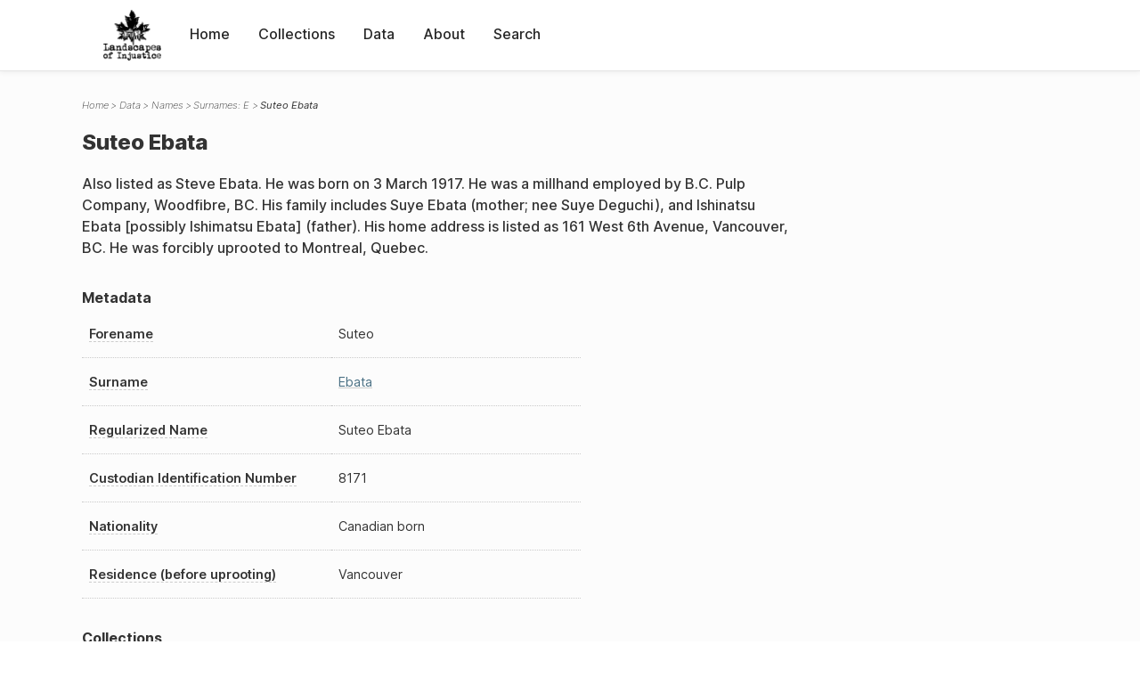

--- FILE ---
content_type: text/html; charset=UTF-8
request_url: https://loi.uvic.ca/archive/ebat47.html
body_size: 20853
content:
<!DOCTYPE html><html xmlns="http://www.w3.org/1999/xhtml" id="ebat47" lang="en" xml:lang="en"><head><meta http-equiv="Content-Type" content="text/html; charset=UTF-8"/><meta name="viewport" content="width=device-width, initial-scale=1"/><meta name="google" content="notranslate"/><title>Suteo Ebata</title><link rel="stylesheet" href="css/style.css"/><script src="js/loi.js"></script><script src="js/ux.js"></script><script src="js/staticTableSort.js"></script><script src="js/loi-media.js"></script><meta name="docTitle" class="staticSearch_docTitle globalMeta" content="Names: Suteo Ebata"/><meta class="staticSearch_desc globalMeta" name="Document Type" content="Names"/><meta class="staticSearch_desc personMeta casefileMeta" name="Sex" content="Male"/><meta class="staticSearch_date personMeta casefileMeta" name="Date of Birth" content="1917-03-03"/></head><body><div id="pageContainer"><header data-state="closed" id="headerTopNav"><nav id="topNav"><div id="topNavLogoContainer"><button class="topNavMobile topNavToggler"><span class="lineContainer"><span class="topNavTopBar"></span><span class="topNavBottomBar"></span></span></button><div id="topNavHeader"><a href="index.html" title="Go to home page"><img alt="Landscapes of Injustice" id="topNavLogo" src="images/navLogo.png"/></a></div></div><div id="navItemsWrapper"><div data-el="div" id="menuHeader"><div data-el="list"><div data-el="item"><a href="index.html" data-el="ref" data-target="index.xml">Home</a></div><div data-el="item"><a href="loiCollection.html" data-el="ref" data-target="loiCollection.xml">Collections</a></div><div data-el="item"><a href="loiData.html" data-el="ref" data-target="loiData.xml">Data</a></div><div data-el="item"><a href="loiAbout.html" data-el="ref" data-target="loiAbout.xml">About</a></div><div data-el="item"><a href="search.html" data-el="ref" data-target="search.xml">Search</a></div></div></div></div></nav></header><main class="loiDatasetNamesE loiDataNames singleCol"><header id="main_header"><ul class="breadcrumb"><li><a href="index.html">Home</a></li><li><a href="loiData.html">Data</a></li><li><a href="loiDataNames.html">Names</a></li><li><a href="loiDataNames_index_e.html">Surnames: E</a></li><li class="current">Suteo Ebata</li></ul><h1>Suteo Ebata</h1></header><article id="centerCol"><h2 class="sr-only">Suteo Ebata</h2><div id="text" data-el="text" class="loiDatasetNamesE loiDataNames"><div data-el="body"><div data-el="div" id="ebat47_notes">
                  <div data-el="p">Also listed as Steve Ebata. He was born on 3 March 1917. He was a millhand employed by B.C. Pulp Company, Woodfibre, BC. His family includes Suye Ebata (mother; nee Suye Deguchi), and Ishinatsu Ebata [possibly Ishimatsu Ebata] (father). His home address is listed as 161 West 6th Avenue, Vancouver, BC. He was forcibly uprooted to Montreal, Quebec.</div>
               </div><div data-el="div" id="ebat47_metadata"><h3 data-el="head">Metadata</h3><div class="tableContainer"><table data-el="table"><tbody><tr data-el="row"><td data-el="cell" data-role="label" data-source="C-9380.xml#C-9380_8171"><span title="Information sourced from Custodian Case File C-9380_8171">Forename</span></td><td data-el="cell" data-role="data">Suteo</td></tr><tr data-el="row"><td data-el="cell" data-role="label" data-source="C-9380.xml#C-9380_8171"><span title="Information sourced from Custodian Case File C-9380_8171">Surname</span></td><td data-el="cell" data-role="data"><a href="loiDataNames_index_e.html#loiDataNames_index_e_ebata" data-el="ref" data-target="loiDataNames_index_e.xml#loiDataNames_index_e_ebata">Ebata</a></td></tr><tr data-el="row"><td data-el="cell" data-role="label" data-source="C-9380.xml#C-9380_8171"><span title="Information sourced from Custodian Case File C-9380_8171">Regularized Name</span></td><td data-el="cell" data-role="data">Suteo Ebata</td></tr><tr data-el="row"><td data-el="cell" data-role="label" data-source="C-9380.xml#C-9380_8171"><span title="Information sourced from Custodian Case File C-9380_8171">Custodian Identification Number</span></td><td data-el="cell" data-role="data">8171</td></tr><tr data-el="row"><td data-el="cell" data-role="label" data-source="C-9380.xml#C-9380_8171"><span title="Information sourced from Custodian Case File C-9380_8171">Nationality</span></td><td data-el="cell" data-role="data">Canadian born</td></tr><tr data-el="row"><td data-el="cell" data-role="label" data-source="C-9380.xml#C-9380_8171"><span title="Information sourced from Custodian Case File C-9380_8171">Residence (before uprooting)</span></td><td data-el="cell" data-role="data">Vancouver</td></tr></tbody></table></div></div><div data-el="div" id="ebat47_docsMentioned"><div data-el="div"><h4 data-el="head">Collections</h4><details data-el="div" data-n="1" data-type="details" id="ebat47_loiCollectionCustodianCaseFiles"><summary>Custodian Case Files (1)</summary><div data-el="list"><div data-el="item"><a href="C-9380_8171.html?ref=ebat47" data-el="ref" data-target="C-9380_8171.xml">8171: Suteo Ebata</a></div></div></details></div></div><div data-el="div" id="ebat47_sharedSurnames"><h3 data-el="head">Shared Surnames</h3><details data-el="div" data-type="details"><summary>Ebata</summary><div class="tableContainer"><table data-el="table" class="sortable"><thead><tr data-el="row" data-role="label"><th data-el="cell" data-col="1">Name</th><th data-el="cell" data-col="2">See also</th></tr></thead><tbody><tr data-el="row"><td data-el="cell" data-col="1" data-colType="string" data-sort="1"><a href="ebat41.html" data-el="ref" data-target="ebat41.xml" data-type="browseLink">Bunzaemon Ebata</a></td><td data-el="cell" data-col="2" data-colType="dateStr" data-sort="1"></td></tr><tr data-el="row"><td data-el="cell" data-col="1" data-colType="string" data-sort="2"><a href="ebat43.html" data-el="ref" data-target="ebat43.xml" data-type="browseLink">Chiyoko Ebata</a></td><td data-el="cell" data-col="2" data-colType="dateStr" data-sort="2"></td></tr><tr data-el="row"><td data-el="cell" data-col="1" data-colType="string" data-sort="3"><a href="ebat26.html" data-el="ref" data-target="ebat26.xml" data-type="browseLink">Chugo Ebata</a></td><td data-el="cell" data-col="2" data-colType="dateStr" data-sort="3"></td></tr><tr data-el="row"><td data-el="cell" data-col="1" data-colType="string" data-sort="4"><a href="ebat40.html" data-el="ref" data-target="ebat40.xml" data-type="browseLink">Chuhichi Ebata</a></td><td data-el="cell" data-col="2" data-colType="dateStr" data-sort="4"></td></tr><tr data-el="row"><td data-el="cell" data-col="1" data-colType="string" data-sort="5"><a href="ebat23.html" data-el="ref" data-target="ebat23.xml" data-type="browseLink">Chuta Ebata</a></td><td data-el="cell" data-col="2" data-colType="dateStr" data-sort="5"></td></tr><tr data-el="row"><td data-el="cell" data-col="1" data-colType="string" data-sort="6"><a href="ebat18.html" data-el="ref" data-target="ebat18.xml" data-type="browseLink">Eizo Ebata</a></td><td data-el="cell" data-col="2" data-colType="dateStr" data-sort="6"></td></tr><tr data-el="row"><td data-el="cell" data-col="1" data-colType="string" data-sort="7"><a href="ebat1.html" data-el="ref" data-target="ebat1.xml" data-type="browseLink">G Ebata</a></td><td data-el="cell" data-col="2" data-colType="dateStr" data-sort="7"></td></tr><tr data-el="row"><td data-el="cell" data-col="1" data-colType="string" data-sort="8"><a href="ebat46.html" data-el="ref" data-target="ebat46.xml" data-type="browseLink">Genei Ebata</a></td><td data-el="cell" data-col="2" data-colType="dateStr" data-sort="8"></td></tr><tr data-el="row"><td data-el="cell" data-col="1" data-colType="string" data-sort="9"><a href="ebat10.html" data-el="ref" data-target="ebat10.xml" data-type="browseLink">Genya Ebata</a></td><td data-el="cell" data-col="2" data-colType="dateStr" data-sort="9"></td></tr><tr data-el="row"><td data-el="cell" data-col="1" data-colType="string" data-sort="10"><a href="ebat12.html" data-el="ref" data-target="ebat12.xml" data-type="browseLink">Genya Ebata</a></td><td data-el="cell" data-col="2" data-colType="dateStr" data-sort="10"></td></tr><tr data-el="row"><td data-el="cell" data-col="1" data-colType="string" data-sort="11"><a href="ebat49.html" data-el="ref" data-target="ebat49.xml" data-type="browseLink">Genya Ebata</a></td><td data-el="cell" data-col="2" data-colType="dateStr" data-sort="11"></td></tr><tr data-el="row"><td data-el="cell" data-col="1" data-colType="string" data-sort="12"><a href="ebat17.html" data-el="ref" data-target="ebat17.xml" data-type="browseLink">Genya Ebata</a></td><td data-el="cell" data-col="2" data-colType="dateStr" data-sort="12"></td></tr><tr data-el="row"><td data-el="cell" data-col="1" data-colType="string" data-sort="13"><a href="ebat21.html" data-el="ref" data-target="ebat21.xml" data-type="browseLink">Harumi Ebata</a></td><td data-el="cell" data-col="2" data-colType="dateStr" data-sort="13"></td></tr><tr data-el="row"><td data-el="cell" data-col="1" data-colType="string" data-sort="14"><a href="ebat2.html" data-el="ref" data-target="ebat2.xml" data-type="browseLink">I Ebata</a></td><td data-el="cell" data-col="2" data-colType="dateStr" data-sort="14"></td></tr><tr data-el="row"><td data-el="cell" data-col="1" data-colType="string" data-sort="15"><a href="ebat19.html" data-el="ref" data-target="ebat19.xml" data-type="browseLink">Ima Ebata</a></td><td data-el="cell" data-col="2" data-colType="dateStr" data-sort="15"></td></tr><tr data-el="row"><td data-el="cell" data-col="1" data-colType="string" data-sort="16"><a href="ebat14.html" data-el="ref" data-target="ebat14.xml" data-type="browseLink">Ishimatsu Ebata</a></td><td data-el="cell" data-col="2" data-colType="dateStr" data-sort="16"></td></tr><tr data-el="row"><td data-el="cell" data-col="1" data-colType="string" data-sort="17"><a href="ebat16.html" data-el="ref" data-target="ebat16.xml" data-type="browseLink">Ishimatsu Ebata</a></td><td data-el="cell" data-col="2" data-colType="dateStr" data-sort="17"></td></tr><tr data-el="row"><td data-el="cell" data-col="1" data-colType="string" data-sort="18"><a href="ebat28.html" data-el="ref" data-target="ebat28.xml" data-type="browseLink">Izo Ebata</a></td><td data-el="cell" data-col="2" data-colType="dateStr" data-sort="18"></td></tr><tr data-el="row"><td data-el="cell" data-col="1" data-colType="string" data-sort="19"><a href="ebat3.html" data-el="ref" data-target="ebat3.xml" data-type="browseLink">K C Ebata</a></td><td data-el="cell" data-col="2" data-colType="dateStr" data-sort="19"></td></tr><tr data-el="row"><td data-el="cell" data-col="1" data-colType="string" data-sort="20"><a href="ebat50.html" data-el="ref" data-target="ebat50.xml" data-type="browseLink">Kimiye Ebata</a></td><td data-el="cell" data-col="2" data-colType="dateStr" data-sort="20"></td></tr><tr data-el="row"><td data-el="cell" data-col="1" data-colType="string" data-sort="21"><a href="ebat22.html" data-el="ref" data-target="ebat22.xml" data-type="browseLink">Kinu Ebata</a></td><td data-el="cell" data-col="2" data-colType="dateStr" data-sort="21"></td></tr><tr data-el="row"><td data-el="cell" data-col="1" data-colType="string" data-sort="22"><a href="ebat24.html" data-el="ref" data-target="ebat24.xml" data-type="browseLink">Kinu Ebata</a></td><td data-el="cell" data-col="2" data-colType="dateStr" data-sort="22"></td></tr><tr data-el="row"><td data-el="cell" data-col="1" data-colType="string" data-sort="23"><a href="ebat31.html" data-el="ref" data-target="ebat31.xml" data-type="browseLink">Masukichi Ebata</a></td><td data-el="cell" data-col="2" data-colType="dateStr" data-sort="23"></td></tr><tr data-el="row"><td data-el="cell" data-col="1" data-colType="string" data-sort="24"><a href="ebat32.html" data-el="ref" data-target="ebat32.xml" data-type="browseLink">Mieko Ebata</a></td><td data-el="cell" data-col="2" data-colType="dateStr" data-sort="24"></td></tr><tr data-el="row"><td data-el="cell" data-col="1" data-colType="string" data-sort="25"><a href="ebat33.html" data-el="ref" data-target="ebat33.xml" data-type="browseLink">Motonobu Ebata</a></td><td data-el="cell" data-col="2" data-colType="dateStr" data-sort="25"></td></tr><tr data-el="row"><td data-el="cell" data-col="1" data-colType="string" data-sort="26"><a href="ebat35.html" data-el="ref" data-target="ebat35.xml" data-type="browseLink">Naokichi Ebata</a></td><td data-el="cell" data-col="2" data-colType="dateStr" data-sort="26"></td></tr><tr data-el="row"><td data-el="cell" data-col="1" data-colType="string" data-sort="27"><a href="ebat48.html" data-el="ref" data-target="ebat48.xml" data-type="browseLink">Ryota Ebata</a></td><td data-el="cell" data-col="2" data-colType="dateStr" data-sort="27"></td></tr><tr data-el="row"><td data-el="cell" data-col="1" data-colType="string" data-sort="28"><a href="ebat4.html" data-el="ref" data-target="ebat4.xml" data-type="browseLink">S Ebata</a></td><td data-el="cell" data-col="2" data-colType="dateStr" data-sort="28"></td></tr><tr data-el="row"><td data-el="cell" data-col="1" data-colType="string" data-sort="29"><a href="ebat27.html" data-el="ref" data-target="ebat27.xml" data-type="browseLink">Shigezo Ebata</a></td><td data-el="cell" data-col="2" data-colType="dateStr" data-sort="29"></td></tr><tr data-el="row"><td data-el="cell" data-col="1" data-colType="string" data-sort="30"><a href="ebat44.html" data-el="ref" data-target="ebat44.xml" data-type="browseLink">Shio Ebata</a></td><td data-el="cell" data-col="2" data-colType="dateStr" data-sort="30"></td></tr><tr data-el="row"><td data-el="cell" data-col="1" data-colType="string" data-sort="31"><a href="ebat36.html" data-el="ref" data-target="ebat36.xml" data-type="browseLink">Shizue Ebata</a></td><td data-el="cell" data-col="2" data-colType="dateStr" data-sort="31"></td></tr><tr data-el="row"><td data-el="cell" data-col="1" data-colType="string" data-sort="32"><a href="ebat42.html" data-el="ref" data-target="ebat42.xml" data-type="browseLink">Shizuko Ebata</a></td><td data-el="cell" data-col="2" data-colType="dateStr" data-sort="32"></td></tr><tr data-el="row"><td data-el="cell" data-col="1" data-colType="string" data-sort="33"><a href="ebat30.html" data-el="ref" data-target="ebat30.xml" data-type="browseLink">Sozaburo Ebata</a></td><td data-el="cell" data-col="2" data-colType="dateStr" data-sort="33"></td></tr><tr data-el="row"><td data-el="cell" data-col="1" data-colType="string" data-sort="34"><a href="ebat25.html" data-el="ref" data-target="ebat25.xml" data-type="browseLink">Sukeo Ebata</a></td><td data-el="cell" data-col="2" data-colType="dateStr" data-sort="34"></td></tr><tr data-el="row"><td data-el="cell" data-col="1" data-colType="string" data-sort="35"><span data-el="ref" class="current" data-target="ebat47.xml" data-type="browseLink">Suteo Ebata</span></td><td data-el="cell" data-col="2" data-colType="dateStr" data-sort="35"></td></tr><tr data-el="row"><td data-el="cell" data-col="1" data-colType="string" data-sort="36"><a href="ebat15.html" data-el="ref" data-target="ebat15.xml" data-type="browseLink">Suye Ebata</a></td><td data-el="cell" data-col="2" data-colType="dateStr" data-sort="36"></td></tr><tr data-el="row"><td data-el="cell" data-col="1" data-colType="string" data-sort="37"><a href="ebat45.html" data-el="ref" data-target="ebat45.xml" data-type="browseLink">Taichiro Ebata</a></td><td data-el="cell" data-col="2" data-colType="dateStr" data-sort="37"></td></tr><tr data-el="row"><td data-el="cell" data-col="1" data-colType="string" data-sort="38"><a href="ebat29.html" data-el="ref" data-target="ebat29.xml" data-type="browseLink">Tayo Ebata</a></td><td data-el="cell" data-col="2" data-colType="dateStr" data-sort="38"></td></tr><tr data-el="row"><td data-el="cell" data-col="1" data-colType="string" data-sort="39"><a href="ebat20.html" data-el="ref" data-target="ebat20.xml" data-type="browseLink">Thomas Ebata</a></td><td data-el="cell" data-col="2" data-colType="dateStr" data-sort="39"></td></tr><tr data-el="row"><td data-el="cell" data-col="1" data-colType="string" data-sort="40"><a href="ebat37.html" data-el="ref" data-target="ebat37.xml" data-type="browseLink">Toyokazu Ebata</a></td><td data-el="cell" data-col="2" data-colType="dateStr" data-sort="40"></td></tr><tr data-el="row"><td data-el="cell" data-col="1" data-colType="string" data-sort="41"><a href="ebat39.html" data-el="ref" data-target="ebat39.xml" data-type="browseLink">Tsuta Ebata</a></td><td data-el="cell" data-col="2" data-colType="dateStr" data-sort="41"></td></tr><tr data-el="row"><td data-el="cell" data-col="1" data-colType="string" data-sort="42"><a href="ebat5.html" data-el="ref" data-target="ebat5.xml" data-type="browseLink">Y Ebata</a></td><td data-el="cell" data-col="2" data-colType="dateStr" data-sort="42"></td></tr><tr data-el="row"><td data-el="cell" data-col="1" data-colType="string" data-sort="43"><a href="ebat6.html" data-el="ref" data-target="ebat6.xml" data-type="browseLink">Y Ebata</a></td><td data-el="cell" data-col="2" data-colType="dateStr" data-sort="43"></td></tr><tr data-el="row"><td data-el="cell" data-col="1" data-colType="string" data-sort="44"><a href="ebat7.html" data-el="ref" data-target="ebat7.xml" data-type="browseLink">Y Ebata</a></td><td data-el="cell" data-col="2" data-colType="dateStr" data-sort="44"></td></tr><tr data-el="row"><td data-el="cell" data-col="1" data-colType="string" data-sort="45"><a href="ebat38.html" data-el="ref" data-target="ebat38.xml" data-type="browseLink">Yawo Ebata</a></td><td data-el="cell" data-col="2" data-colType="dateStr" data-sort="45"></td></tr><tr data-el="row"><td data-el="cell" data-col="1" data-colType="string" data-sort="46"><a href="ebat13.html" data-el="ref" data-target="ebat13.xml" data-type="browseLink">Yoshokichi Ebata</a></td><td data-el="cell" data-col="2" data-colType="dateStr" data-sort="46"></td></tr><tr data-el="row"><td data-el="cell" data-col="1" data-colType="string" data-sort="47"><a href="ebat11.html" data-el="ref" data-target="ebat11.xml" data-type="browseLink">Yosokichi Ebata</a></td><td data-el="cell" data-col="2" data-colType="dateStr" data-sort="47"></td></tr><tr data-el="row"><td data-el="cell" data-col="1" data-colType="string" data-sort="48"><a href="ebat34.html" data-el="ref" data-target="ebat34.xml" data-type="browseLink">Yosokichi Ebata</a></td><td data-el="cell" data-col="2" data-colType="dateStr" data-sort="48"></td></tr></tbody></table></div></details></div></div></div><div id="appendix"><div data-el="div" id="appendix_terminology"><div data-el="div"><h2 data-el="head">Terminology</h2><div data-el="p">Readers of these historical materials will encounter derogatory references to Japanese Canadians and euphemisms used to obscure the intent and impacts of the internment and dispossession. While these are important realities of the history, the Landscapes of Injustice Research Collective urges users to carefully consider their own terminological choices in writing and speaking about this topic today as we confront past injustice. See our statement on terminology, and related sources <a href="terminology.html" data-el="ref" data-target="doc:terminology">here</a>.</div></div></div></div></article></main><div id="overlayTopNav" class="topNavToggler" data-state="closed"></div><div id="overlayModal" class="modalTogger" data-state="closed"></div><div id="overlayLeftNav" class="leftNavToggler" data-state="closed"></div><div id="popup"><div id="popupCloser"><button class="popupCloser modalToggler"><svg xmlns="http://www.w3.org/2000/svg" height="22" viewBox="0 0 38 38" width="22">
    <path d="M5.022.886L19.47 15.333 33.916.886a2 2 0 012.829 0l.903.903a2 2 0 010 2.829L23.201 19.065 37.648 33.51a2 2 0 010 2.829l-.903.904a2 2 0 01-2.829 0L19.47 22.797 5.022 37.244a2 2 0 01-2.828 0l-.904-.904a2 2 0 010-2.829l14.447-14.446L1.29 4.618a2 2 0 010-2.829l.904-.903a2 2 0 012.828 0z" fill-rule="evenodd"></path>
</svg></button></div><div id="popupContent"></div></div><footer><div id="footerContent"><p class="splashDescription">This research database provides access to records that document <br/>unjust and racist actions, statements, and terminology which may be upsetting. <br/>
            		Please take care when exploring this research database and the records provided. <br/>
            		For more, see our Terminology or our Privacy Policy pages in the About section of this site. 
             	</p><ul class="buildData"><li>Version: 1.25
</li><li>Last built: 2025-08-28T08:42:45.81137961-07:00 (revision 7008)</li></ul><a href="https://www.sshrc-crsh.gc.ca/"><img alt="Social Sciences and Humanities Research Council" id="sshrc" src="images/sshrcLogo.png"/></a><a href="https://www.hcmc.uvic.ca"><img alt="Humanities Computing Media Centre" id="hcmc" src="images/hcmcLogo.png"/></a></div></footer></div></body></html>